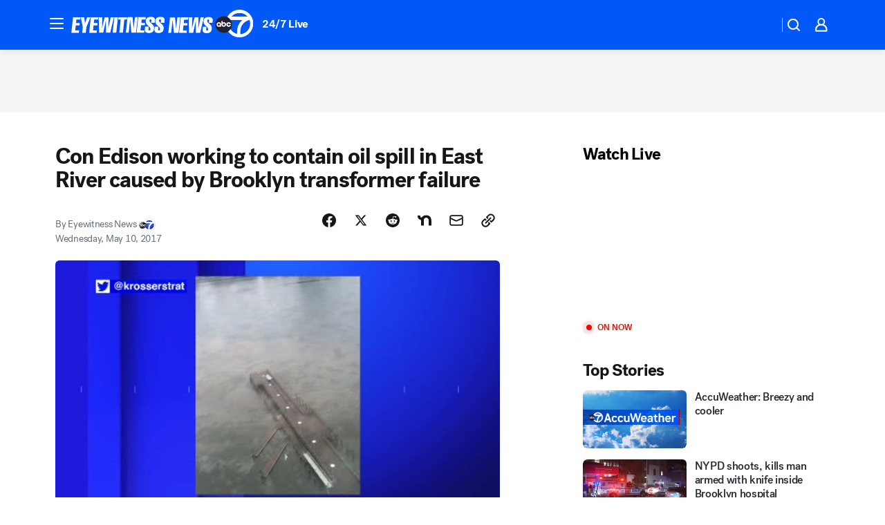

--- FILE ---
content_type: application/javascript
request_url: https://prod.gatekeeper.us-abc.symphony.edgedatg.go.com/vp2/ws/utils/2021/geo/video/geolocation/205/001/gt/-1.jsonp
body_size: 1073
content:
{"ver":"2021","device":"001","brand":"205","xmlns":"https://abc.go.com/vp2/ws/xmlns","user":{"allowed":true,"ip":"3.145.123.199","proxy":"hosting","bandwidth":"broadband","zipcode":"43230","city":"columbus","state":"oh","country":"usa","isp":"amazon technologies inc.","distributionChannel":"2","org":"amazon technologies inc.","useragent":"Mozilla/5.0 (Macintosh; Intel Mac OS X 10_15_7) AppleWebKit/537.36 (KHTML, like Gecko) Chrome/131.0.0.0 Safari/537.36; ClaudeBot/1.0; +claudebot@anthropic.com)","time":"Sun, 11 Jan 2026 01:51:07 -0500","xff":{"ip":"3.145.123.199, 18.68.21.101, 172.18.14.189"},"id":"09406EC8-8E9D-40B8-A6B6-0E56646CD318"},"affiliates":{"affiliate":[{"name":"WSYX","logo":"https://cdn1.edgedatg.com/aws/v2/abc/Live/video/13877091/1ba6f58005365daed202fccf8ab4df07/284x160-Q75_1ba6f58005365daed202fccf8ab4df07.png","dma":"COLUMBUS, OH","rank":"34","id":"WSYX","event":{"url":{"callback":"event_flat_file","value":"https://liveeventsfeed.abc.go.com/wsyx.json"},"refresh":{"unit":"second","value":"300"}}}],"count":1},"server":{"time":"Sun, 11 Jan 2026 06:51:07 +0000"}}